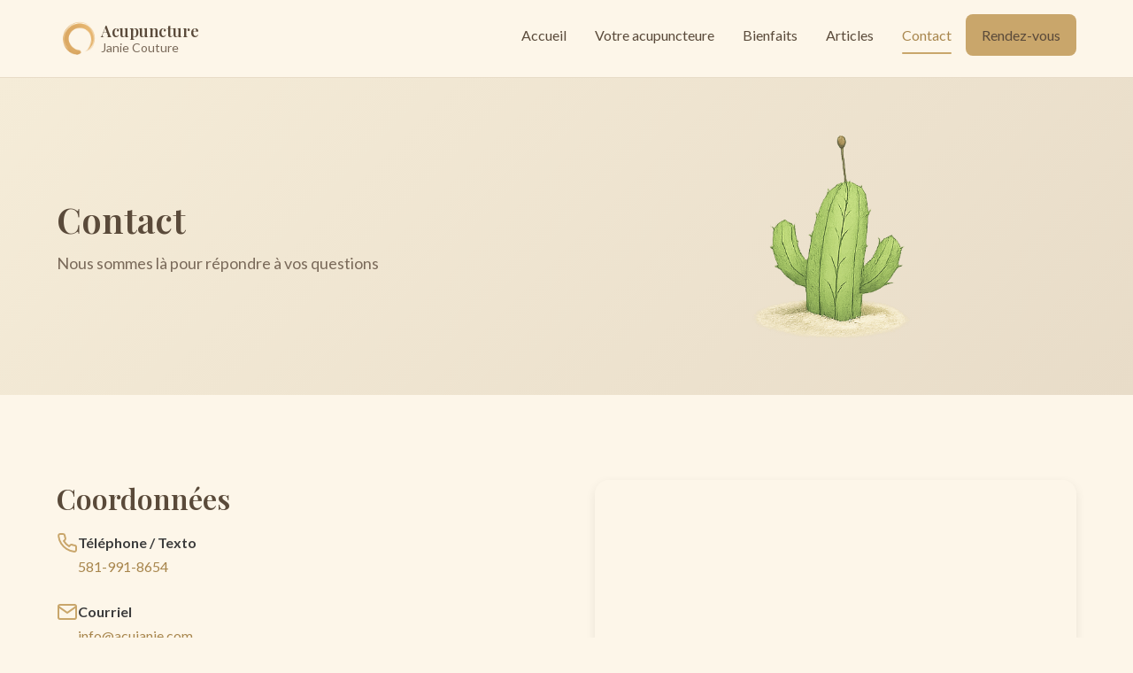

--- FILE ---
content_type: text/html; charset=utf-8
request_url: https://acujanie.com/contact/
body_size: 2849
content:
<!DOCTYPE html>
<html lang="fr-CA">
<head>
  <meta charset="UTF-8">
  <meta name="viewport" content="width=device-width, initial-scale=1.0">
  <meta http-equiv="X-UA-Compatible" content="ie=edge">

  <!-- Begin Jekyll SEO tag v2.8.0 -->
<title>Contact Clinique d’acupuncture Janie Couture | Acupuncture Janie Couture</title>
<meta name="generator" content="Jekyll v3.10.0" />
<meta property="og:title" content="Contact Clinique d’acupuncture Janie Couture" />
<meta property="og:locale" content="fr_CA" />
<meta name="description" content="Contactez la clinique d’acupuncture Janie Couture à Québec. Téléphone, courriel, adresse et heures d’ouverture. Charlesbourg-Beauport." />
<meta property="og:description" content="Contactez la clinique d’acupuncture Janie Couture à Québec. Téléphone, courriel, adresse et heures d’ouverture. Charlesbourg-Beauport." />
<link rel="canonical" href="https://acujanie.com/contact/" />
<meta property="og:url" content="https://acujanie.com/contact/" />
<meta property="og:site_name" content="Acupuncture Janie Couture" />
<meta property="og:type" content="website" />
<meta name="twitter:card" content="summary" />
<meta property="twitter:title" content="Contact Clinique d’acupuncture Janie Couture" />
<meta name="twitter:site" content="@" />
<meta name="google-site-verification" content="" />
<script type="application/ld+json">
{"@context":"https://schema.org","@type":"WebPage","description":"Contactez la clinique d’acupuncture Janie Couture à Québec. Téléphone, courriel, adresse et heures d’ouverture. Charlesbourg-Beauport.","headline":"Contact Clinique d’acupuncture Janie Couture","publisher":{"@type":"Organization","logo":{"@type":"ImageObject","url":"https://acujanie.com/assets/images/logo_sun.png"}},"url":"https://acujanie.com/contact/"}</script>
<!-- End Jekyll SEO tag -->


  <link rel="preconnect" href="https://fonts.googleapis.com">
  <link rel="preconnect" href="https://fonts.gstatic.com" crossorigin>
  <link href="https://fonts.googleapis.com/css2?family=Playfair+Display:wght@400;500;600;700&family=Lato:wght@300;400;700&display=swap" rel="stylesheet">

  <link rel="stylesheet" href="/assets/css/main.css">

  <link rel="icon" type="image/png" href="/assets/images/logo_sun.png">
  <link rel="canonical" href="https://acujanie.com/contact/">

  

  <script type="application/ld+json">
  {
    "@context": "https://schema.org",
    "@type": "LocalBusiness",
    "name": "Acupuncture Janie Couture",
    "image": "https://acujanie.com/assets/images/logo_sun.png",
    "telephone": "581-991-8654",
    "email": "info@acujanie.com",
    "address": {
      "@type": "PostalAddress",
      "streetAddress": "1480 Boulevard Louis-XIV, Local 103",
      "addressLocality": "Québec",
      "addressRegion": "QC",
      "postalCode": "G2L 1M3",
      "addressCountry": "CA"
    },
    "openingHours": "Mo-Fr 08:30-20:30",
    "priceRange": "$$",
    "url": "https://acujanie.com"
  }
  </script>

  <!-- Basis tracking -->
  <script src="https://cdn01.basis.net/assets/up.js?um=1"></script>
  <script type="text/javascript">
    cntrUpTag.track('cntrData', '28aca3e0c854a4dc');
  </script>
</head>
<body>
  <header class="site-header">
  <div class="container">
    <a href="/" class="logo" aria-label="Accueil">
      <img src="/assets/images/logo_sun.png" alt="" width="50" height="50" class="logo-img">
      <span class="logo-text">
        <span class="logo-title">Acupuncture</span>
        <span class="logo-name">Janie Couture</span>
      </span>
    </a>

    <button class="menu-toggle" aria-label="Menu" aria-expanded="false">
      <span class="hamburger"></span>
    </button>

    <nav class="main-nav" id="main-nav">
      <ul>
        <li><a href="/" >Accueil</a></li>
        <li><a href="/votre-acupuncteure/" >Votre acupuncteure</a></li>
        <li><a href="/les-bienfaits-de-lacupuncture/" >Bienfaits</a></li>
        <li><a href="/articles/" >Articles</a></li>
        <li><a href="/contact/" class="active">Contact</a></li>
        <li><a href="/reservation-en-ligne/" class="btn btn-nav">Rendez-vous</a></li>
      </ul>
    </nav>
  </div>
</header>


  <main>
    <header class="page-header">
  <div class="container">
    <div class="page-header-content">
      <div class="page-header-text">
        <h1>Contact</h1>
        <p class="subtitle">Nous sommes là pour répondre à vos questions</p>
        <img src="/assets/images/cactus6.png" alt="" class="page-header-cactus-mobile">
      </div>
      <div class="page-header-visual">
        <img src="/assets/images/cactus6.png" alt="">
      </div>
    </div>
  </div>
</header>

<section class="section">
  <div class="container">
    <div class="contact-grid">
      <div class="contact-info">
        <h2>Coordonnées</h2>

        <div class="contact-item">
          <svg viewBox="0 0 24 24" fill="none" stroke="currentColor" stroke-width="2">
            <path d="M22 16.92v3a2 2 0 0 1-2.18 2 19.79 19.79 0 0 1-8.63-3.07 19.5 19.5 0 0 1-6-6 19.79 19.79 0 0 1-3.07-8.67A2 2 0 0 1 4.11 2h3a2 2 0 0 1 2 1.72c.127.96.361 1.903.7 2.81a2 2 0 0 1-.45 2.11L8.09 9.91a16 16 0 0 0 6 6l1.27-1.27a2 2 0 0 1 2.11-.45c.907.339 1.85.573 2.81.7A2 2 0 0 1 22 16.92z"/>
          </svg>
          <div>
            <strong>Téléphone / Texto</strong><br>
            <a href="tel:581-991-8654">581-991-8654</a>
          </div>
        </div>

        <div class="contact-item">
          <svg viewBox="0 0 24 24" fill="none" stroke="currentColor" stroke-width="2">
            <path d="M4 4h16c1.1 0 2 .9 2 2v12c0 1.1-.9 2-2 2H4c-1.1 0-2-.9-2-2V6c0-1.1.9-2 2-2z"/>
            <polyline points="22,6 12,13 2,6"/>
          </svg>
          <div>
            <strong>Courriel</strong><br>
            <a href="mailto:info@acujanie.com">info@acujanie.com</a>
          </div>
        </div>

        <div class="contact-item">
          <svg viewBox="0 0 24 24" fill="none" stroke="currentColor" stroke-width="2">
            <path d="M21 10c0 7-9 13-9 13s-9-6-9-13a9 9 0 0 1 18 0z"/>
            <circle cx="12" cy="10" r="3"/>
          </svg>
          <div>
            <strong>Adresse</strong><br>
            1480 Boulevard Louis-XIV, Local 103<br>
            Québec, QC G2L 1M3<br>
            <small>(Charlesbourg - Beauport)</small>
          </div>
        </div>

        <div class="contact-item">
          <svg viewBox="0 0 24 24" fill="none" stroke="currentColor" stroke-width="2">
            <circle cx="12" cy="12" r="10"/>
            <polyline points="12 6 12 12 16 14"/>
          </svg>
          <div>
            <strong>Heures d'ouverture</strong><br>
            Lundi-Vendredi: 8h30 - 20h30
          </div>
        </div>

        <h3 class="mt-xl">Tarifs</h3>
        <p><strong>Première consultation et suivi:</strong> 75$ (1 heure)</p>
        <p>Reçus pour assurances disponibles.</p>
        <p><small>Accepte: CNESST • SAAQ • IVAC • Anciens combattants</small></p>

        <h3 class="mt-xl">Suivez-moi</h3>
        <a href="https://www.facebook.com/JanieCoutureAcupuncture" target="_blank" rel="noopener" class="btn btn-secondary">
          Facebook
        </a>
      </div>

      <div>
        <div class="contact-map">
          <iframe
            src="https://www.google.com/maps/embed?pb=!1m18!1m12!1m3!1d2728.0!2d-71.2437!3d46.8615!2m3!1f0!2f0!3f0!3m2!1i1024!2i768!4f13.1!3m3!1m2!1s0x4cb897e3c0000001%3A0x0!2s1480%20Boulevard%20Louis-XIV%2C%20Qu%C3%A9bec%2C%20QC%20G2L%201M3!5e0!3m2!1sfr!2sca!4v1600000000000!5m2!1sfr!2sca"
            allowfullscreen=""
            loading="lazy"
            referrerpolicy="no-referrer-when-downgrade"
            title="Carte - Clinique d'acupuncture Janie Couture">
          </iframe>
        </div>

        <div class="card mt-lg text-center">
          <h3>Prêt à prendre rendez-vous?</h3>
          <p>Réservez en ligne en quelques clics.</p>
          <a href="/reservation-en-ligne/" class="btn btn-primary">Réserver maintenant</a>
        </div>
      </div>
    </div>
  </div>
</section>

  </main>

  <footer class="site-footer">
  <div class="footer-top">
    <div class="container">
      <div class="footer-grid">
        <div class="footer-brand">
          <img src="/assets/images/logo_sun.png" alt="" width="60" height="60">
          <div>
            <strong>Acupuncture Janie Couture</strong>
            <p>Membre de l'Ordre des acupuncteurs du Québec</p>
          </div>
        </div>

        <div class="footer-contact">
          <h4>Contact</h4>
          <ul>
            <li>
              <a href="tel:581-991-8654">581-991-8654</a>
            </li>
            <li>
              <a href="mailto:info@acujanie.com">info@acujanie.com</a>
            </li>
            <li>
              1480 Boulevard Louis-XIV, Local 103<br>
              Québec, QC G2L 1M3
            </li>
          </ul>
        </div>

        <div class="footer-hours">
          <h4>Heures d'ouverture</h4>
          <p>Lundi-Vendredi: 8h30 - 20h30</p>
          <p class="price">Consultation: 75$ / heure</p>
        </div>

        <div class="footer-cta">
          <h4>Prenez rendez-vous</h4>
          <a href="/reservation-en-ligne/" class="btn btn-primary">Réserver en ligne</a>
          <div class="social">
            <a href="https://www.facebook.com/JanieCoutureAcupuncture" target="_blank" rel="noopener" aria-label="Facebook">
              <svg width="24" height="24" viewBox="0 0 24 24" fill="currentColor">
                <path d="M18 2h-3a5 5 0 0 0-5 5v3H7v4h3v8h4v-8h3l1-4h-4V7a1 1 0 0 1 1-1h3z"/>
              </svg>
            </a>
          </div>
        </div>
      </div>
    </div>
  </div>

  <div class="footer-bottom">
    <div class="container">
      <p>&copy; 2026 Acupuncture Janie Couture. Tous droits réservés.</p>
    </div>
  </div>
</footer>


  <script src="/assets/js/main.js" defer></script>
</body>
</html>


--- FILE ---
content_type: text/css; charset=utf-8
request_url: https://acujanie.com/assets/css/main.css
body_size: 3190
content:
*,*::before,*::after{box-sizing:border-box;margin:0;padding:0}html{font-size:16px;scroll-behavior:smooth}body{font-family:"Lato",-apple-system,BlinkMacSystemFont,sans-serif;font-size:1rem;line-height:1.7;color:#3D3D3D;background-color:#FDF6E9;-webkit-font-smoothing:antialiased;-moz-osx-font-smoothing:grayscale}h1,h2,h3,h4,h5,h6{font-family:"Playfair Display",Georgia,serif;font-weight:600;line-height:1.3;color:#5A4A3A;margin-bottom:1rem}h1{font-size:2.5rem}h2{font-size:2rem}h3{font-size:1.5rem}h4{font-size:1.25rem}h5{font-size:1.125rem}h6{font-size:16px}@media (max-width: 768px){h1{font-size:2rem}h2{font-size:1.5rem}h3{font-size:1.25rem}}p{margin-bottom:1rem}a{color:#A8864D;text-decoration:none;transition:color 0.15s ease}a:hover{color:#C9A66B}ul,ol{padding-left:1.5rem;margin-bottom:1rem}li{margin-bottom:.5rem}img{max-width:100%;height:auto;display:block}strong,b{font-weight:700}blockquote{border-left:4px solid #C9A66B;padding-left:1.5rem;margin:2rem 0;font-style:italic;color:#7A6A5A}::selection{background-color:#C9A66B;color:#fff}:focus-visible{outline:2px solid #C9A66B;outline-offset:2px}.container{width:100%;max-width:1200px;margin:0 auto;padding:0 1.5rem}@media (max-width: 768px){.container{padding:0 1rem}}.container-narrow{max-width:800px}.section{padding:6rem 0}@media (max-width: 768px){.section{padding:4rem 0}}.section-alt{background-color:#F5ECD8}.section-header{text-align:center;margin-bottom:4rem}.section-header h2{position:relative;display:inline-block}.section-header h2::after{content:'';position:absolute;bottom:-0.5rem;left:50%;transform:translateX(-50%);width:60px;height:3px;background-color:#C9A66B;border-radius:4px}.section-header p{color:#7A6A5A;max-width:600px;margin:1.5rem auto 0}.grid{display:grid;gap:2rem}.grid-2{grid-template-columns:repeat(2, 1fr)}@media (max-width: 768px){.grid-2{grid-template-columns:1fr}}.grid-3{grid-template-columns:repeat(3, 1fr)}@media (max-width: 992px){.grid-3{grid-template-columns:repeat(2, 1fr)}}@media (max-width: 576px){.grid-3{grid-template-columns:1fr}}.grid-4{grid-template-columns:repeat(4, 1fr)}@media (max-width: 992px){.grid-4{grid-template-columns:repeat(2, 1fr)}}@media (max-width: 576px){.grid-4{grid-template-columns:1fr}}.flex{display:flex}.flex-center{align-items:center;justify-content:center}.flex-between{justify-content:space-between}.flex-wrap{flex-wrap:wrap}.gap-sm{gap:1rem}.gap-md{gap:1.5rem}.gap-lg{gap:2rem}.text-center{text-align:center}.text-left{text-align:left}.text-right{text-align:right}.mt-sm{margin-top:1rem}.mt-md{margin-top:1.5rem}.mt-lg{margin-top:2rem}.mt-xl{margin-top:3rem}.mb-sm{margin-bottom:1rem}.mb-md{margin-bottom:1.5rem}.mb-lg{margin-bottom:2rem}.mb-xl{margin-bottom:3rem}.site-header{position:sticky;top:0;z-index:100;background-color:#FDF6E9;border-bottom:1px solid #E8DCC8;padding:1rem 0}.site-header .container{display:flex;align-items:center;justify-content:space-between}.logo{display:flex;align-items:center;gap:1rem;text-decoration:none;color:#5A4A3A}.logo .logo-img{transition:transform 0.3s ease}.logo:hover .logo-img{transform:scale(1.05)}.logo-text{display:flex;flex-direction:column;line-height:1.2}.logo-title{font-family:"Playfair Display",Georgia,serif;font-size:1.125rem;font-weight:600;color:#5A4A3A}.logo-name{font-size:.875rem;color:#7A6A5A}.main-nav ul{display:flex;align-items:center;gap:1.5rem;list-style:none;padding:0;margin:0}.main-nav a{display:block;padding:.5rem 1rem;color:#5A4A3A;font-weight:500;transition:color 0.15s ease}.main-nav a:hover,.main-nav a.active{color:#A8864D}.main-nav a.active{position:relative}.main-nav a.active::after{content:'';position:absolute;bottom:0;left:1rem;right:1rem;height:2px;background-color:#C9A66B;border-radius:4px}.menu-toggle{display:none;background:none;border:none;cursor:pointer;padding:.5rem;z-index:101}@media (max-width: 992px){.menu-toggle{display:block}}.hamburger{display:block;width:28px;height:3px;background-color:#5A4A3A;border-radius:4px;position:relative;transition:background-color 0.15s ease}.hamburger::before,.hamburger::after{content:'';position:absolute;left:0;width:100%;height:3px;background-color:#5A4A3A;border-radius:4px;transition:transform 0.3s ease}.hamburger::before{top:-8px}.hamburger::after{bottom:-8px}.menu-toggle[aria-expanded="true"] .hamburger{background-color:transparent}.menu-toggle[aria-expanded="true"] .hamburger::before{transform:translateY(8px) rotate(45deg)}.menu-toggle[aria-expanded="true"] .hamburger::after{transform:translateY(-8px) rotate(-45deg)}@media (max-width: 992px){.main-nav{position:fixed;top:0;right:0;bottom:0;width:80%;max-width:350px;background-color:#FDF6E9;padding:6rem 2rem 2rem;transform:translateX(100%);transition:transform 0.3s ease;box-shadow:0 8px 24px rgba(0,0,0,0.1);overflow-y:auto}.main-nav.is-open{transform:translateX(0)}.main-nav ul{flex-direction:column;align-items:flex-start;gap:0}.main-nav li{width:100%}.main-nav a{padding:1rem 0;border-bottom:1px solid #E8DCC8}.main-nav a.active::after{display:none}.main-nav .btn-nav{margin-top:1.5rem;text-align:center;border-bottom:none}.nav-overlay{position:fixed;inset:0;background-color:rgba(0,0,0,0.5);opacity:0;visibility:hidden;transition:opacity 0.3s ease,visibility 0.3s ease;z-index:99}.nav-overlay.is-visible{opacity:1;visibility:visible}}.site-footer{background-color:#5A4A3A;color:#FDF6E9;margin-top:auto}.footer-top{padding:4rem 0}.footer-grid{display:grid;grid-template-columns:1.5fr 1fr 1fr 1fr;gap:3rem}@media (max-width: 992px){.footer-grid{grid-template-columns:repeat(2, 1fr)}}@media (max-width: 576px){.footer-grid{grid-template-columns:1fr;text-align:center}}.footer-brand{display:flex;align-items:flex-start;gap:1.5rem}@media (max-width: 576px){.footer-brand{flex-direction:column;align-items:center}}.footer-brand .enso{color:#C9A66B;flex-shrink:0}.footer-brand strong{display:block;font-family:"Playfair Display",Georgia,serif;font-size:1.125rem;margin-bottom:.5rem}.footer-brand p{font-size:.875rem;opacity:0.8;margin:0}.footer-contact h4,.footer-hours h4,.footer-cta h4{font-family:"Playfair Display",Georgia,serif;font-size:1.125rem;color:#C9A66B;margin-bottom:1.5rem}.footer-contact ul{list-style:none;padding:0;margin:0}.footer-contact li{margin-bottom:1rem}.footer-contact a{color:#FDF6E9;opacity:0.9}.footer-contact a:hover{opacity:1;color:#C9A66B}.footer-hours p{margin-bottom:.5rem;opacity:0.9}.footer-hours .price{margin-top:1.5rem;padding-top:1.5rem;border-top:1px solid rgba(253,246,233,0.2);font-weight:600}.footer-cta .btn{width:100%;margin-bottom:1.5rem}.footer-cta .social{display:flex;gap:1rem}@media (max-width: 576px){.footer-cta .social{justify-content:center}}.footer-cta .social a{display:flex;align-items:center;justify-content:center;width:44px;height:44px;background-color:rgba(253,246,233,0.1);border-radius:50%;color:#FDF6E9;transition:background-color 0.15s ease,color 0.15s ease}.footer-cta .social a:hover{background-color:#C9A66B;color:#fff}.footer-bottom{padding:1.5rem 0;border-top:1px solid rgba(253,246,233,0.1);text-align:center}.footer-bottom p{margin:0;font-size:.875rem;opacity:0.7}.btn{display:inline-block;padding:1rem 2rem;font-family:"Lato",-apple-system,BlinkMacSystemFont,sans-serif;font-size:1rem;font-weight:600;text-align:center;text-decoration:none;border:2px solid transparent;border-radius:8px;cursor:pointer;transition:all 0.3s ease}.btn:focus-visible{outline-offset:4px}.btn-primary{background-color:#C9A66B;color:#fff;border-color:#C9A66B}.btn-primary:hover{background-color:#A8864D;border-color:#A8864D;color:#fff}.btn-secondary{background-color:transparent;color:#A8864D;border-color:#C9A66B}.btn-secondary:hover{background-color:#C9A66B;color:#fff}.btn-nav{padding:.5rem 1.5rem;background-color:#C9A66B;color:#fff;border-radius:8px}.btn-nav:hover{background-color:#A8864D;color:#fff}.card{background-color:#fff;border-radius:16px;padding:2rem;box-shadow:0 2px 4px rgba(0,0,0,0.05);transition:box-shadow 0.3s ease,transform 0.3s ease}.card:hover{box-shadow:0 4px 12px rgba(0,0,0,0.08);transform:translateY(-2px)}.card-icon{width:60px;height:60px;margin-bottom:1.5rem;color:#C9A66B}.card-title{font-size:1.25rem;margin-bottom:.5rem}.blog-card{background-color:#fff;border-radius:16px;overflow:hidden;box-shadow:0 2px 4px rgba(0,0,0,0.05);transition:box-shadow 0.3s ease,transform 0.3s ease}.blog-card:hover{box-shadow:0 4px 12px rgba(0,0,0,0.08);transform:translateY(-4px)}.blog-card a{text-decoration:none;color:inherit}.blog-card-content{padding:1.5rem}.blog-card-date{font-size:.875rem;color:#7A6A5A;margin-bottom:.5rem}.blog-card-title{font-size:1.125rem;color:#5A4A3A;margin-bottom:.5rem;transition:color 0.15s ease}.blog-card:hover .blog-card-title{color:#A8864D}.blog-card-excerpt{font-size:.875rem;color:#666;line-height:1.6}.service-list{list-style:none;padding:0;columns:2;column-gap:2rem}@media (max-width: 768px){.service-list{columns:1}}.service-list li{position:relative;padding-left:1.5rem;margin-bottom:1rem;break-inside:avoid}.service-list li::before{content:'';position:absolute;left:0;top:0.5em;width:8px;height:8px;background-color:#C9A66B;border-radius:50%}.contact-item{display:flex;align-items:flex-start;gap:1rem;margin-bottom:1.5rem}.contact-item svg{flex-shrink:0;width:24px;height:24px;color:#C9A66B;margin-top:2px}.booking-container{background-color:#fff;border-radius:16px;padding:1rem;box-shadow:0 4px 12px rgba(0,0,0,0.08);overflow:hidden}.booking-container iframe{width:100%;min-height:600px;border:none;border-radius:8px}@media (max-width: 768px){.booking-container iframe{min-height:500px}}.credentials-list{list-style:none;padding:0}.credentials-list li{display:flex;gap:1rem;padding:1rem 0;border-bottom:1px solid #E8DCC8}.credentials-list li:last-child{border-bottom:none}.credentials-list .year{font-weight:700;color:#A8864D;min-width:60px}.enso-decoration{position:absolute;opacity:0.1;pointer-events:none;z-index:0}.enso-decoration svg{width:200px;height:200px;color:#C9A66B}.cactus-deco{pointer-events:none;user-select:none}.cactus-deco img{display:block;max-width:100%;height:auto}.cactus-inline{display:inline-block;vertical-align:middle}.cactus-inline img{width:80px;height:auto}.cactus-float-right{float:right;margin-left:2rem;margin-bottom:1.5rem}.cactus-float-right img{width:120px;height:auto;opacity:0.9}@media (max-width: 576px){.cactus-float-right{float:none;text-align:center;margin:0 auto 1.5rem}}.cactus-float-left{float:left;margin-right:2rem;margin-bottom:1.5rem}.cactus-float-left img{width:120px;height:auto;opacity:0.9}@media (max-width: 576px){.cactus-float-left{float:none;text-align:center;margin:0 auto 1.5rem}}.cactus-center{text-align:center;margin:2rem auto}.cactus-center img{width:100px;height:auto;opacity:0.85}.cactus-small img{width:60px !important}.cactus-medium img{width:100px !important}.cactus-large img{width:140px !important}.hero{position:relative;padding:6rem 0;background:linear-gradient(135deg, #FDF6E9 0%, #F5ECD8 100%);overflow:hidden}@media (max-width: 768px){.hero{padding:4rem 0}}.hero-cactus-mobile{display:none;width:110px;height:auto;margin:1rem auto 0}@media (max-width: 992px){.hero-cactus-mobile{display:block}}.hero-content{display:grid;grid-template-columns:1fr 1fr;gap:4rem;align-items:center}@media (max-width: 992px){.hero-content{grid-template-columns:1fr;text-align:center}}.hero-text h1{font-size:3rem;margin-bottom:1.5rem}@media (max-width: 768px){.hero-text h1{font-size:2rem}}.hero-text p{font-size:1.125rem;color:#7A6A5A;margin-bottom:2rem}.hero-text .hero-cta{display:flex;gap:1.5rem}@media (max-width: 992px){.hero-text .hero-cta{justify-content:center}}@media (max-width: 576px){.hero-text .hero-cta{flex-direction:column}}.hero-visual{position:relative;display:flex;justify-content:center;align-items:center}@media (max-width: 992px){.hero-visual{display:none}}.hero-visual .hero-cactus{max-width:280px;height:auto;opacity:0.85}.page-header{position:relative;background:linear-gradient(135deg, #F5ECD8 0%, #E8DCC8 100%);padding:4rem 0;overflow:hidden}@media (max-width: 768px){.page-header{padding:3rem 0}}.page-header-content{display:grid;grid-template-columns:1fr 1fr;gap:3rem;align-items:center}@media (max-width: 992px){.page-header-content{grid-template-columns:1fr;text-align:center}}.page-header-text h1{margin-bottom:.5rem;font-size:2.5rem}@media (max-width: 768px){.page-header-text h1{font-size:2rem}}.page-header-text .subtitle{color:#7A6A5A;font-size:1.125rem;margin:0}.page-header-visual{display:flex;justify-content:center;align-items:center}@media (max-width: 992px){.page-header-visual{display:none}}.page-header-visual img{max-width:180px;height:auto;opacity:0.85}.page-header-cactus-mobile{display:none;width:90px;height:auto;margin:1.5rem auto 0}@media (max-width: 992px){.page-header-cactus-mobile{display:block}}.page-content{padding:4rem 0}.page-content .container{max-width:800px}.post-header{background:linear-gradient(135deg, #F5ECD8 0%, #E8DCC8 100%);padding:4rem 0;text-align:center}.post-header h1{margin-bottom:1.5rem;max-width:800px;margin-left:auto;margin-right:auto}.post-meta{font-size:.875rem;color:#7A6A5A}.post-meta time{font-weight:600}.post-meta .author{margin-left:1rem}.post-meta .author::before{content:'•';margin-right:1rem}.post-content{padding:4rem 0;max-width:800px}.post-content p{margin-bottom:1.5rem}.post-content h2,.post-content h3,.post-content h4{margin-top:3rem;margin-bottom:1.5rem}.post-content ul,.post-content ol{margin-bottom:1.5rem}.post-content img{border-radius:8px;margin:1.5rem 0;max-width:100%;height:auto}.post-content .img-small{max-width:200px}.post-content .img-medium{max-width:400px}.post-content .img-left{float:left;margin:0 1.5rem 1.5rem 0;max-width:250px}@media (max-width: 576px){.post-content .img-left{float:none;max-width:100%;margin:1.5rem 0}}.post-content .img-right{float:right;margin:0 0 1.5rem 1.5rem;max-width:250px}@media (max-width: 576px){.post-content .img-right{float:none;max-width:100%;margin:1.5rem 0}}.post-content .img-center{display:block;margin:2rem auto;max-width:500px}.post-content .clearfix::after{content:"";display:table;clear:both}.post-content iframe{width:100%;max-width:560px;height:315px;margin:2rem 0;border-radius:8px;box-shadow:0 2px 4px rgba(0,0,0,0.05)}@media (max-width: 576px){.post-content iframe{height:250px}}.post-content .video-container{position:relative;padding-bottom:56.25%;height:0;overflow:hidden;max-width:100%;margin:2rem 0;border-radius:8px;box-shadow:0 2px 4px rgba(0,0,0,0.05)}.post-content .video-container iframe{position:absolute;top:0;left:0;width:100%;height:100%;margin:0;border-radius:8px}.post-footer{background-color:#F5ECD8;padding:4rem 0}.post-cta{text-align:center;padding:3rem;background-color:#fff;border-radius:16px;margin-bottom:3rem}.post-cta h3{margin-bottom:.5rem}.post-cta p{color:#7A6A5A;margin-bottom:1.5rem}.post-nav{display:flex;justify-content:space-between;gap:1.5rem}.post-nav a{color:#5A4A3A;font-weight:500}.post-nav a:hover{color:#A8864D}.post-nav .prev{margin-right:auto}.post-nav .next{margin-left:auto;text-align:right}.blog-grid{display:grid;grid-template-columns:repeat(auto-fill, minmax(320px, 1fr));gap:2rem}.bio-section{display:grid;grid-template-columns:300px 1fr;gap:4rem;align-items:flex-start}@media (max-width: 768px){.bio-section{grid-template-columns:1fr}}.bio-photo{position:sticky;top:100px}@media (max-width: 768px){.bio-photo{position:static;max-width:250px;margin:0 auto}}.bio-photo img{border-radius:16px;box-shadow:0 4px 12px rgba(0,0,0,0.08)}.bio-content h2{margin-top:3rem}.bio-content h2:first-child{margin-top:0}.contact-grid{display:grid;grid-template-columns:1fr 1fr;gap:4rem}@media (max-width: 768px){.contact-grid{grid-template-columns:1fr}}.contact-info h3{margin-bottom:1.5rem}.contact-map{border-radius:16px;overflow:hidden;box-shadow:0 4px 12px rgba(0,0,0,0.08)}.contact-map iframe{width:100%;height:350px;border:none}.benefits-grid{display:grid;grid-template-columns:repeat(auto-fill, minmax(280px, 1fr));gap:2rem}.benefit-card{background-color:#fff;padding:2rem;border-radius:16px;box-shadow:0 2px 4px rgba(0,0,0,0.05)}.benefit-card h3{color:#A8864D;font-size:1.125rem;margin-bottom:1rem;display:flex;align-items:center;gap:1rem}.benefit-card h3::before{content:'';width:8px;height:8px;background-color:#C9A66B;border-radius:50%;flex-shrink:0}.benefit-card ul{list-style:none;padding:0;margin:0;font-size:.875rem;color:#666}.benefit-card ul li{padding:.5rem 0;border-bottom:1px solid #E8DCC8}.benefit-card ul li:last-child{border-bottom:none}


--- FILE ---
content_type: application/javascript; charset=utf-8
request_url: https://acujanie.com/assets/js/main.js
body_size: 33
content:
document.addEventListener('DOMContentLoaded', function() {
  const menuToggle = document.querySelector('.menu-toggle');
  const mainNav = document.querySelector('.main-nav');
  const body = document.body;

  let overlay = document.createElement('div');
  overlay.className = 'nav-overlay';
  body.appendChild(overlay);

  function openMenu() {
    menuToggle.setAttribute('aria-expanded', 'true');
    mainNav.classList.add('is-open');
    overlay.classList.add('is-visible');
    body.style.overflow = 'hidden';
  }

  function closeMenu() {
    menuToggle.setAttribute('aria-expanded', 'false');
    mainNav.classList.remove('is-open');
    overlay.classList.remove('is-visible');
    body.style.overflow = '';
  }

  if (menuToggle && mainNav) {
    menuToggle.addEventListener('click', function() {
      const isOpen = menuToggle.getAttribute('aria-expanded') === 'true';
      if (isOpen) {
        closeMenu();
      } else {
        openMenu();
      }
    });

    overlay.addEventListener('click', closeMenu);

    document.addEventListener('keydown', function(e) {
      if (e.key === 'Escape') {
        closeMenu();
      }
    });

    mainNav.querySelectorAll('a').forEach(function(link) {
      link.addEventListener('click', closeMenu);
    });
  }

  const header = document.querySelector('.site-header');
  let lastScrollY = window.scrollY;

  window.addEventListener('scroll', function() {
    if (window.scrollY > 100) {
      header.classList.add('scrolled');
    } else {
      header.classList.remove('scrolled');
    }
    lastScrollY = window.scrollY;
  }, { passive: true });
});
